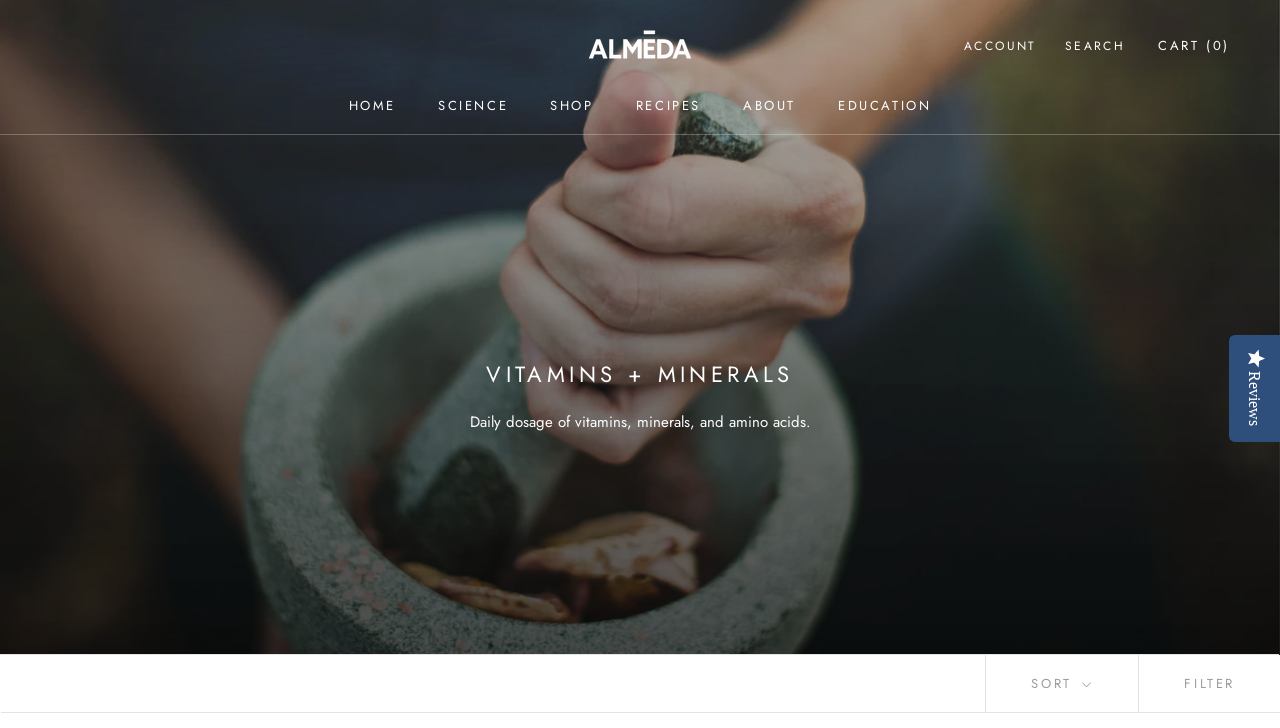

--- FILE ---
content_type: text/javascript
request_url: https://almedalabs.com/cdn/shop/t/5/assets/custom.js?v=183944157590872491501583252368
body_size: -715
content:
//# sourceMappingURL=/cdn/shop/t/5/assets/custom.js.map?v=183944157590872491501583252368
